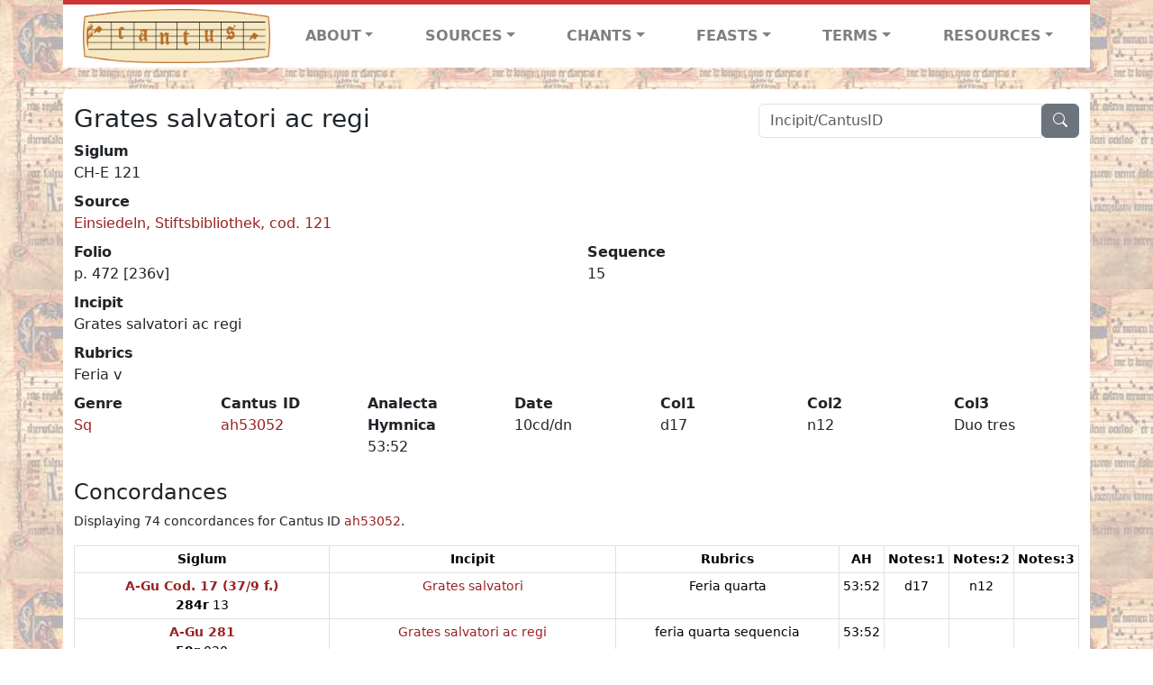

--- FILE ---
content_type: text/html; charset=utf-8
request_url: https://cantusdatabase.org/sequence/620757
body_size: 101298
content:


<!DOCTYPE html>
<html lang="en">
    <head>
        
            <!-- Google tag (gtag.js) -->
            <script async src="https://www.googletagmanager.com/gtag/js?id=G-JXEY1VRT2W"></script>
            <script>
                window.dataLayer = window.dataLayer || [];

                function gtag() {
                    dataLayer.push(arguments);
                }
                gtag('js', new Date());

                gtag('config', 'G-JXEY1VRT2W');
            </script>
        
        
        <title>Grates salvatori ac regi | Cantus Database</title>
        <!-- Required meta tags -->
        <meta name="google-site-verification"
              content="EwxpNpZ_ZOQnetVVLELGn5-aD_beT3EQqUuI6glkArI" />
        <meta charset="utf-8" />
        <meta name="viewport"
              content="width=device-width, initial-scale=1, shrink-to-fit=no" />
        <link rel="icon" href="/static/favicon.ico" />
        <!-- Bootstrap CSS -->
        <link href="https://cdn.jsdelivr.net/npm/bootstrap@5.3.3/dist/css/bootstrap.min.css"
              rel="stylesheet"
              integrity="sha384-QWTKZyjpPEjISv5WaRU9OFeRpok6YctnYmDr5pNlyT2bRjXh0JMhjY6hW+ALEwIH"
              crossorigin="anonymous" />
        <!-- bootstrap CSS for icons -->
        <link rel="stylesheet"
              href="https://cdn.jsdelivr.net/npm/bootstrap-icons@1.11.3/font/bootstrap-icons.min.css" />
        <!-- JS, Popper.js, and jQuery -->
        <script src="https://cdn.jsdelivr.net/npm/@popperjs/core@2.11.8/dist/umd/popper.min.js"
                integrity="sha384-I7E8VVD/ismYTF4hNIPjVp/Zjvgyol6VFvRkX/vR+Vc4jQkC+hVqc2pM8ODewa9r"
                crossorigin="anonymous"></script>
        <script src="https://cdn.jsdelivr.net/npm/bootstrap@5.3.3/dist/js/bootstrap.min.js"
                integrity="sha384-0pUGZvbkm6XF6gxjEnlmuGrJXVbNuzT9qBBavbLwCsOGabYfZo0T0to5eqruptLy"
                crossorigin="anonymous"></script>
        <link href="/static/css/style.css" rel="stylesheet" />
        <link href="/static/fonts/volpiano.css"
              rel="stylesheet"
              media="screen" />
        <link rel="preconnect" href="https://fonts.googleapis.com" />
        <link rel="preconnect" href="https://fonts.gstatic.com" crossorigin />
        <link href="https://fonts.googleapis.com/css2?family=Radio+Canada:ital,wght@0,300..700;1,300..700&display=swap"
              rel="stylesheet" />
        
    </head>
    <body>
        
            <header>
    <nav class="navbar navbar-expand-lg py-0">
        <div class="container bg-white border-top">
            
<a class="navbar-brand" href="/">
    <img class="img-fluid"
         src="/static/cantus-logo.png"
         alt="Cantus Database home"
         title="Cantus Database Home"
         loading="lazy" />
</a>
<!-- Hamburger button to show nav when screen is smaller-->
<button class="navbar-toggler"
        type="button"
        data-bs-toggle="collapse"
        data-bs-target="#navbar-links"
        aria-controls="navbarSupportedContent"
        aria-expanded="false"
        aria-label="Toggle navigation">
    <span class="navbar-toggler-icon"></span>
</button>
<ul class="collapse navbar-collapse navbar-nav text-lg-center align-items-start text-start"
    id="navbar-links">
    <!-- ABOUT -->
    <li class="nav-item dropdown flex-fill">
        <a class="nav-link dropdown-toggle fw-bold"
           href="#"
           id="navbarDropdownLinkAbout"
           role="button"
           data-bs-toggle="dropdown"
           aria-haspopup="true"
           aria-expanded="false">ABOUT</a>
        <div class="dropdown-menu" aria-labelledby="navbarDropdownLinkAbout">
            <a class="dropdown-item" href="/">Home</a>
            <a class="dropdown-item" href="/articles/">News</a>
            <a class="dropdown-item" href="/indexers/">Contributors</a>
            <a class="dropdown-item" href="/about/id-numbers/">ID Numbers: A History and
            Explanation</a>
            <a class="dropdown-item" href="/about/acknowledgements/">Acknowledgements</a>
            <a class="dropdown-item" href="/about/faq/">FAQ</a>
            <a class="dropdown-item"
               href="https://www.youtube.com/watch?v=iMmGrUxhPj4"
               target="_blank">Short Video
            Introduction (YouTube)</a>
            <a class="dropdown-item" href="/about/principles-of-indexing/">Basic Principles of Indexing</a>
            
        </div>
    </li>
    <!-- SOURCES -->
    <li class="nav-item dropdown flex-fill">
        <a class="nav-link dropdown-toggle fw-bold"
           href="#"
           id="navbarDropdownLinkSources"
           role="button"
           data-bs-toggle="dropdown"
           aria-haspopup="true"
           aria-expanded="false">SOURCES</a>
        <div class="dropdown-menu" aria-labelledby="navbarDropdownLinkSources">
            <a class="dropdown-item" href="/sources/?segment=4063">Cantus DB: Sources with Inventories</a>
            <a class="dropdown-item"
               href="/CanadianChantDB/">Canadian Chant Database</a>
            <a class="dropdown-item" href="/Cantorales/">Cantorales in the Americas and Beyond</a>
            <a class="dropdown-item" href="/sources/?segment=4064">Sequence Database (Clavis Sequentiarum by Calvin Bower)</a>
            <a class="dropdown-item" href="/sources/">All Sources</a>
        </div>
    </li>
    <!-- CHANTS -->
    <li class="nav-item dropdown flex-fill">
        <a class="nav-link dropdown-toggle fw-bold"
           href="#"
           id="navbarDropdownLinkChants"
           role="button"
           data-bs-toggle="dropdown"
           aria-haspopup="true"
           aria-expanded="false">CHANTS</a>
        <div class="dropdown-menu" aria-labelledby="navbarDropdownLinkChants">
            <a class="dropdown-item" href="/chant-search/">Chant Search</a>
            <a class="dropdown-item" href="/melody/">Search by melody</a>
            <a class="dropdown-item" href="/sequences/">Clavis Sequentiarum (Sequence Database by Calvin
            Bower)</a>
        </div>
    </li>
    <!-- FEASTS -->
    <li class="nav-item dropdown flex-fill">
        <a class="nav-link dropdown-toggle fw-bold"
           href="#"
           id="navbarDropdownLinkFeasts"
           role="button"
           data-bs-toggle="dropdown"
           aria-haspopup="true"
           aria-expanded="false">FEASTS</a>
        <div class="dropdown-menu" aria-labelledby="navbarDropdownLinkFeasts">
            <a class="dropdown-item" href="/feasts/">List of all feasts</a>
            <a class="dropdown-item" href="/feasts/?date=sanc">Sanctorale</a>
            <a class="dropdown-item" href="/feasts/?date=temp">Temporale</a>
        </div>
    </li>
    <!-- TERMS -->
    <li class="nav-item dropdown flex-fill">
        <a class="nav-link dropdown-toggle fw-bold"
           href="#"
           id="navbarDropdownLinkTerms"
           role="button"
           data-bs-toggle="dropdown"
           aria-haspopup="true"
           aria-expanded="false">TERMS</a>
        <div class="dropdown-menu" aria-labelledby="navbarDropdownLinkTerms">
            <a class="dropdown-item" href="/genres/">Genre abbreviations</a>
            <a class="dropdown-item" href="/services/">Service abbreviations</a>
            <a class="dropdown-item" href="/description/">Fields</a>
        </div>
    </li>
    <!-- RESOURCES -->
    <li class="nav-item dropdown flex-fill">
        <a class="nav-link dropdown-toggle fw-bold"
           href="#"
           id="navbarDropdownLinkResources"
           role="button"
           data-bs-toggle="dropdown"
           aria-haspopup="true"
           aria-expanded="false">RESOURCES</a>
        <div class="dropdown-menu dropdown-menu-end"
             aria-labelledby="navbarDropdownLinkResources">
            <a class="dropdown-item" href="/tutorial/">Tutorial for Cantus Contributors</a>
            <a class="dropdown-item" href="/documents/">Key Instructional Documents</a>
            <a class="dropdown-item"
               href="https://sites.google.com/view/cantus-procedures-manual/home"
               target="_blank">Cantus Database Procedures Manual</a>
            <a class="dropdown-item" href="/citations/">Citation Style</a>
            <a class="dropdown-item" href="/references/">References</a>
        </div>
    </li>
</ul>

        </div>
    </nav>
</header>

        
        <!-- Content goes here, using the extends tag from Django -->
        <main role="main" class="content d-flex">
            
    <div class="container rounded bg-white pt-3 my-4">
        <div class="row">
            <div class="col-lg-4 search-bar order-lg-2">
                <script src="/static/js/search_bar.js"></script>
<div class="position-relative">
    <form method="GET" action="/chant-search/" autocomplete="off">
        <div class="input-group">
            <input type="search"
                   class="form-control"
                   placeholder="Incipit/CantusID"
                   id="searchBar"
                   name="search_bar" />
            <div class="input-group-append">
                <button class="btn btn-secondary" type="submit">
                    <i class="bi bi-search"></i>
                </button>
            </div>
        </div>
    </form>
    <!--The chants returned by the ajax call go here-->
    <div id="chantsDiv" class="position-absolute z-1 w-100"></div>
</div>

            </div>
            <div class="col-lg-8 order-lg-1 pt-3 pt-lg-0">
                
    <h3>Grates salvatori ac regi</h3>
    

            </div>
        </div>
        <div class="row">
            <div class="col">
                
    <!--Display "submit success" message -->
    
    <dl>
        <dt>Siglum</dt>
        <dd>
            CH-E 121
        </dd>
        
            <dt>Source</dt>
            <dd>
                <a href="/source/123779">
                    Einsiedeln, Stiftsbibliothek, cod. 121
                </a>
            </dd>
        
        <div class="row">
            <div class="col">
                
                    <dt>Folio</dt>
                    <dd>
                        p. 472 [236v]
                    </dd>
                
            </div>
            <div class="col">
                
                    <dt>Sequence</dt>
                    <dd>
                        15
                    </dd>
                
            </div>
        </div>
        
            <dt>Incipit</dt>
            <dd>
                Grates salvatori ac regi
            </dd>
        
        
            <dt>Rubrics</dt>
            <dd>
                Feria v
            </dd>
        
        <div class="row">
            
                <div class="col">
                    <dt>Genre</dt>
                    <dd>
                        <a href="/genre/158"
                           title="Sequence">Sq</a>
                    </dd>
                </div>
            
            
                <div class="col">
                    <dt>Cantus ID</dt>
                    <dd>
                        <a href="https://cantusindex.org/id/ah53052"
                           target="_blank">ah53052</a>
                    </dd>
                </div>
            
            
                <div class="col">
                    <dt>Analecta Hymnica</dt>
                    <dd>
                        53:52
                    </dd>
                </div>
            
            
                <div class="col">
                    <dt>Date</dt>
                    <dd>
                        10cd/dn
                    </dd>
                </div>
            
            
                <div class="col">
                    <dt>Col1</dt>
                    <dd>
                        d17
                    </dd>
                </div>
            
            
                <div class="col">
                    <dt>Col2</dt>
                    <dd>
                        n12
                    </dd>
                </div>
            
            
                <div class="col">
                    <dt>Col3</dt>
                    <dd>
                        Duo tres
                    </dd>
                </div>
            
        </div>
        <div class="row">
            
        </div>
    </dl>
    
        <h4>Concordances</h4>
        <p class="small">
            Displaying 74 concordances for Cantus ID <a href="https://cantusindex.org/id/ah53052" target=_blank>ah53052</a>.
        </p>
        <div class="table-responsive">
            <table class="table table-sm small table-bordered">
                <thead>
                    <tr>
                        <th scope="col" class="text-wrap text-center">Siglum</th>
                        <th scope="col" class="text-wrap text-center">Incipit</th>
                        <th scope="col" class="text-wrap text-center">Rubrics</th>
                        <th scope="col" class="text-wrap text-center">AH</th>
                        <th scope="col" class="text-wrap text-center">Notes:1</th>
                        <th scope="col" class="text-wrap text-center">Notes:2</th>
                        <th scope="col" class="text-wrap text-center">Notes:3</th>
                    </tr>
                </thead>
                <tbody>
                    
                        <tr>
                            <td class="text-wrap text-center">
                                
                                    <a href="/source/124052"
                                       title="Graz, Universitätsbibliothek, Cod. 17  (37/9 f.)"><b>A-Gu Cod. 17  (37/9 f.)</b></a>
                                    <br />
                                    <b>284r</b>  13
                                
                            </td>
                            <td class="text-wrap text-center">
                                <a href="/sequence/635067">Grates salvatori</a>
                            </td>
                            <td class="text-wrap text-center">Feria quarta</td>
                            <td class="text-wrap text-center">53:52</td>
                            <td class="text-wrap text-center">d17</td>
                            <td class="text-wrap text-center">n12</td>
                            <td class="text-wrap text-center"></td>
                        </tr>
                    
                        <tr>
                            <td class="text-wrap text-center">
                                
                                    <a href="/source/123957"
                                       title="Graz, Universitätsbibliothek, 281"><b>A-Gu 281</b></a>
                                    <br />
                                    <b>59r</b>  020
                                
                            </td>
                            <td class="text-wrap text-center">
                                <a href="/sequence/629694">Grates salvatori ac regi</a>
                            </td>
                            <td class="text-wrap text-center">feria quarta sequencia</td>
                            <td class="text-wrap text-center">53:52</td>
                            <td class="text-wrap text-center"></td>
                            <td class="text-wrap text-center"></td>
                            <td class="text-wrap text-center"></td>
                        </tr>
                    
                        <tr>
                            <td class="text-wrap text-center">
                                
                                    <a href="/source/123902"
                                       title="Graz, Universitätsbibliothek, 479"><b>A-Gu 479</b></a>
                                    <br />
                                    <b>116r</b>  019
                                
                            </td>
                            <td class="text-wrap text-center">
                                <a href="/sequence/626973">Grates salvatori ac regi</a>
                            </td>
                            <td class="text-wrap text-center">Feria quarta</td>
                            <td class="text-wrap text-center">53:52</td>
                            <td class="text-wrap text-center"></td>
                            <td class="text-wrap text-center"></td>
                            <td class="text-wrap text-center"></td>
                        </tr>
                    
                        <tr>
                            <td class="text-wrap text-center">
                                
                                    <a href="/source/123932"
                                       title="Graz, Universitätsbibliothek, 761"><b>A-Gu 761</b></a>
                                    <br />
                                    <b>36v</b>  14
                                
                            </td>
                            <td class="text-wrap text-center">
                                <a href="/sequence/628003">Grates salvatori</a>
                            </td>
                            <td class="text-wrap text-center">feria iiii</td>
                            <td class="text-wrap text-center">53:52</td>
                            <td class="text-wrap text-center"></td>
                            <td class="text-wrap text-center"></td>
                            <td class="text-wrap text-center"></td>
                        </tr>
                    
                        <tr>
                            <td class="text-wrap text-center">
                                
                                    <a href="/source/123988"
                                       title="Graz, Universitätsbibliothek, 767"><b>A-Gu 767</b></a>
                                    <br />
                                    <b>74v</b>  a13
                                
                            </td>
                            <td class="text-wrap text-center">
                                <a href="/sequence/630735">Grates salvatori ac regi</a>
                            </td>
                            <td class="text-wrap text-center">Feria iiii</td>
                            <td class="text-wrap text-center">53:52</td>
                            <td class="text-wrap text-center"></td>
                            <td class="text-wrap text-center"></td>
                            <td class="text-wrap text-center"></td>
                        </tr>
                    
                        <tr>
                            <td class="text-wrap text-center">
                                
                                    <a href="/source/123930"
                                       title="Graz, Universitätsbibliothek, 769"><b>A-Gu 769</b></a>
                                    <br />
                                    <b>97r</b>  15
                                
                            </td>
                            <td class="text-wrap text-center">
                                <a href="/sequence/628061">Grates salvatori ac regi</a>
                            </td>
                            <td class="text-wrap text-center">feria iiii</td>
                            <td class="text-wrap text-center">53:52</td>
                            <td class="text-wrap text-center">d17</td>
                            <td class="text-wrap text-center"></td>
                            <td class="text-wrap text-center"></td>
                        </tr>
                    
                        <tr>
                            <td class="text-wrap text-center">
                                
                                    <a href="/source/123989"
                                       title="Klosterneuburg, Augustiner-Chorherrenstift - Bibliothek, 588"><b>A-KN 588</b></a>
                                    <br />
                                    <b>177v</b>  15
                                
                            </td>
                            <td class="text-wrap text-center">
                                <a href="/sequence/630917">Grates salvatori ac regi</a>
                            </td>
                            <td class="text-wrap text-center">iiii</td>
                            <td class="text-wrap text-center">53:52</td>
                            <td class="text-wrap text-center">d17</td>
                            <td class="text-wrap text-center"></td>
                            <td class="text-wrap text-center"></td>
                        </tr>
                    
                        <tr>
                            <td class="text-wrap text-center">
                                
                                    <a href="/source/123897"
                                       title="Linz, Oberösterreichische Landesbibliothek, 286"><b>A-LIb 286</b></a>
                                    <br />
                                    <b>49v</b>  14
                                
                            </td>
                            <td class="text-wrap text-center">
                                <a href="/sequence/626502">Grates salvatori ac regi</a>
                            </td>
                            <td class="text-wrap text-center">feria iiii</td>
                            <td class="text-wrap text-center">53:52</td>
                            <td class="text-wrap text-center"></td>
                            <td class="text-wrap text-center"></td>
                            <td class="text-wrap text-center"></td>
                        </tr>
                    
                        <tr>
                            <td class="text-wrap text-center">
                                
                                    <a href="/source/123858"
                                       title="Linz, Oberösterreichische Landesbibliothek, 466"><b>A-LIb 466</b></a>
                                    <br />
                                    <b>58v</b>  12
                                
                            </td>
                            <td class="text-wrap text-center">
                                <a href="/sequence/624946">Grates salvatori ac regi</a>
                            </td>
                            <td class="text-wrap text-center">Feria quarta</td>
                            <td class="text-wrap text-center">53:52</td>
                            <td class="text-wrap text-center">d17</td>
                            <td class="text-wrap text-center"></td>
                            <td class="text-wrap text-center"></td>
                        </tr>
                    
                        <tr>
                            <td class="text-wrap text-center">
                                
                                    <a href="/source/123977"
                                       title="Melk, Stiftsbibliothek, 109 (olim 1056)"><b>A-M 109 (olim 1056)</b></a>
                                    <br />
                                    <b>130r</b>  11
                                
                            </td>
                            <td class="text-wrap text-center">
                                <a href="/sequence/632279">Grates salvatori ac regi</a>
                            </td>
                            <td class="text-wrap text-center">sFeria quarta</td>
                            <td class="text-wrap text-center">53:52</td>
                            <td class="text-wrap text-center">d17</td>
                            <td class="text-wrap text-center"></td>
                            <td class="text-wrap text-center"></td>
                        </tr>
                    
                        <tr>
                            <td class="text-wrap text-center">
                                
                                    <a href="/source/123933"
                                       title="Vorau, Stiftsbibliothek, 177 (XC)"><b>A-VOR 177 (XC)</b></a>
                                    <br />
                                    <b>47r</b>  12
                                
                            </td>
                            <td class="text-wrap text-center">
                                <a href="/sequence/628107">Grates salvatori ac regi</a>
                            </td>
                            <td class="text-wrap text-center">Feria iiii</td>
                            <td class="text-wrap text-center">53:52</td>
                            <td class="text-wrap text-center"></td>
                            <td class="text-wrap text-center"></td>
                            <td class="text-wrap text-center"></td>
                        </tr>
                    
                        <tr>
                            <td class="text-wrap text-center">
                                
                                    <a href="/source/123915"
                                       title="Vorau, Stiftsbibliothek, 303 (XXXVII)"><b>A-VOR 303 (XXXVII)</b></a>
                                    <br />
                                    <b>77v</b>  12
                                
                            </td>
                            <td class="text-wrap text-center">
                                <a href="/sequence/627516">Grates salvatori ac regi</a>
                            </td>
                            <td class="text-wrap text-center">Feria iii</td>
                            <td class="text-wrap text-center">53:52</td>
                            <td class="text-wrap text-center"></td>
                            <td class="text-wrap text-center"></td>
                            <td class="text-wrap text-center"></td>
                        </tr>
                    
                        <tr>
                            <td class="text-wrap text-center">
                                
                                    <a href="/source/123859"
                                       title="Wien, Österreichische Nationalbibliothek, Cpv 13 314"><b>A-Wn Cpv 13 314</b></a>
                                    <br />
                                    <b>96v</b>  a16
                                
                            </td>
                            <td class="text-wrap text-center">
                                <a href="/sequence/626238">Grates salvatori</a>
                            </td>
                            <td class="text-wrap text-center">Quarta feria</td>
                            <td class="text-wrap text-center">53:52</td>
                            <td class="text-wrap text-center"></td>
                            <td class="text-wrap text-center"></td>
                            <td class="text-wrap text-center"></td>
                        </tr>
                    
                        <tr>
                            <td class="text-wrap text-center">
                                
                                    <a href="/source/123898"
                                       title="Wien, Österreichische Nationalbibliothek, Ser. Nov. 2700"><b>A-Wn Ser. Nov. 2700</b></a>
                                    <br />
                                    <b>p. 446</b>  13
                                
                            </td>
                            <td class="text-wrap text-center">
                                <a href="/sequence/626569">Grates salvatori ac regi</a>
                            </td>
                            <td class="text-wrap text-center">Feria iiii</td>
                            <td class="text-wrap text-center">53:52</td>
                            <td class="text-wrap text-center"></td>
                            <td class="text-wrap text-center"></td>
                            <td class="text-wrap text-center"></td>
                        </tr>
                    
                        <tr>
                            <td class="text-wrap text-center">
                                
                                    <a href="/source/124065"
                                       title="Bruxelles, Bibliothèque royale, II 3825 (Fétis 1174)"><b>B-Br II 3825 (Fétis 1174)</b></a>
                                    <br />
                                    <b>133r</b>  15
                                
                            </td>
                            <td class="text-wrap text-center">
                                <a href="/sequence/633870">Grates salvatori ac regi</a>
                            </td>
                            <td class="text-wrap text-center">Feria v</td>
                            <td class="text-wrap text-center">53:52</td>
                            <td class="text-wrap text-center">d17</td>
                            <td class="text-wrap text-center"></td>
                            <td class="text-wrap text-center"></td>
                        </tr>
                    
                        <tr>
                            <td class="text-wrap text-center">
                                
                                    <a href="/source/123841"
                                       title="Einsiedeln, Stiftsbibliothek, cod. 113 (466)"><b>CH-E cod. 113 (466)</b></a>
                                    <br />
                                    <b>p. 42</b>  13
                                
                            </td>
                            <td class="text-wrap text-center">
                                <a href="/sequence/623526">Grates salvatori ac regi</a>
                            </td>
                            <td class="text-wrap text-center">feria v</td>
                            <td class="text-wrap text-center">53:52</td>
                            <td class="text-wrap text-center">d17</td>
                            <td class="text-wrap text-center"></td>
                            <td class="text-wrap text-center"></td>
                        </tr>
                    
                        <tr>
                            <td class="text-wrap text-center">
                                
                                    <a href="/source/123883"
                                       title="Einsiedeln, Stiftsbibliothek, cod. 114"><b>CH-E cod. 114</b></a>
                                    <br />
                                    <b>p. 166</b>  13
                                
                            </td>
                            <td class="text-wrap text-center">
                                <a href="/sequence/624990">Grates salvatori</a>
                            </td>
                            <td class="text-wrap text-center">Feria v</td>
                            <td class="text-wrap text-center">53:52</td>
                            <td class="text-wrap text-center">d17</td>
                            <td class="text-wrap text-center"></td>
                            <td class="text-wrap text-center"></td>
                        </tr>
                    
                        <tr>
                            <td class="text-wrap text-center">
                                
                                    <a href="/source/123779"
                                       title="Einsiedeln, Stiftsbibliothek, cod. 121"><b>CH-E cod. 121</b></a>
                                    <br />
                                    <b>p. 472 [236v]</b>  15
                                
                            </td>
                            <td class="text-wrap text-center">
                                <a href="/sequence/620757">Grates salvatori ac regi</a>
                            </td>
                            <td class="text-wrap text-center">Feria v</td>
                            <td class="text-wrap text-center">53:52</td>
                            <td class="text-wrap text-center">d17</td>
                            <td class="text-wrap text-center">n12</td>
                            <td class="text-wrap text-center">Duo tres</td>
                        </tr>
                    
                        <tr>
                            <td class="text-wrap text-center">
                                
                                    <a href="/source/123895"
                                       title="Einsiedeln, Stiftsbibliothek, cod. 366"><b>CH-E cod. 366</b></a>
                                    <br />
                                    <b>p. 13</b>  15
                                
                            </td>
                            <td class="text-wrap text-center">
                                <a href="/sequence/625840">Grates salva[tori] ac regi</a>
                            </td>
                            <td class="text-wrap text-center">[Feria iiii paschae]</td>
                            <td class="text-wrap text-center">53:52</td>
                            <td class="text-wrap text-center">d17</td>
                            <td class="text-wrap text-center">n12</td>
                            <td class="text-wrap text-center">[Duo tres]</td>
                        </tr>
                    
                        <tr>
                            <td class="text-wrap text-center">
                                
                                    <a href="/source/123896"
                                       title="Sankt-Gallen, Stiftsbibliothek, cod. 375"><b>CH-SGs cod. 375</b></a>
                                    <br />
                                    <b>p. 272</b>  a20
                                
                            </td>
                            <td class="text-wrap text-center">
                                <a href="/sequence/625789">Grates salvatori ac regi</a>
                            </td>
                            <td class="text-wrap text-center">Feria V</td>
                            <td class="text-wrap text-center">53:52</td>
                            <td class="text-wrap text-center">[d17]</td>
                            <td class="text-wrap text-center"></td>
                            <td class="text-wrap text-center">Duo tres</td>
                        </tr>
                    
                        <tr>
                            <td class="text-wrap text-center">
                                
                                    <a href="/source/123832"
                                       title="Sankt-Gallen, Stiftsbibliothek, cod. 376"><b>CH-SGs cod. 376</b></a>
                                    <br />
                                    <b>p. 360</b>  d27
                                
                            </td>
                            <td class="text-wrap text-center">
                                <a href="/sequence/623128">Grates salvatori ac regi</a>
                            </td>
                            <td class="text-wrap text-center">Feria v</td>
                            <td class="text-wrap text-center">53:52</td>
                            <td class="text-wrap text-center">d17</td>
                            <td class="text-wrap text-center"></td>
                            <td class="text-wrap text-center">Duo tres</td>
                        </tr>
                    
                        <tr>
                            <td class="text-wrap text-center">
                                
                                    <a href="/source/123833"
                                       title="Sankt-Gallen, Stiftsbibliothek, cod. 378"><b>CH-SGs cod. 378</b></a>
                                    <br />
                                    <b>p. 208</b>  b23
                                
                            </td>
                            <td class="text-wrap text-center">
                                <a href="/sequence/623203">Grates salvatoriac regi</a>
                            </td>
                            <td class="text-wrap text-center">Ad verperam [feria quinta]</td>
                            <td class="text-wrap text-center">53:52</td>
                            <td class="text-wrap text-center">d17</td>
                            <td class="text-wrap text-center"></td>
                            <td class="text-wrap text-center">Duo tres</td>
                        </tr>
                    
                        <tr>
                            <td class="text-wrap text-center">
                                
                                    <a href="/source/123842"
                                       title="Sankt-Gallen, Stiftsbibliothek, cod. 380"><b>CH-SGs cod. 380</b></a>
                                    <br />
                                    <b>p. 173</b>  a22
                                
                            </td>
                            <td class="text-wrap text-center">
                                <a href="/sequence/623588">Grates salvatori ac regi</a>
                            </td>
                            <td class="text-wrap text-center">Feria v</td>
                            <td class="text-wrap text-center">53:52</td>
                            <td class="text-wrap text-center">d17</td>
                            <td class="text-wrap text-center"></td>
                            <td class="text-wrap text-center">Duo tres</td>
                        </tr>
                    
                        <tr>
                            <td class="text-wrap text-center">
                                
                                    <a href="/source/123790"
                                       title="Sankt-Gallen, Stiftsbibliothek, cod. 381"><b>CH-SGs cod. 381</b></a>
                                    <br />
                                    <b>403</b>  28
                                
                            </td>
                            <td class="text-wrap text-center">
                                <a href="/sequence/620689">Grates salvatori ac regi</a>
                            </td>
                            <td class="text-wrap text-center">Feria v [paschae]</td>
                            <td class="text-wrap text-center">53:52</td>
                            <td class="text-wrap text-center">d17</td>
                            <td class="text-wrap text-center">n12</td>
                            <td class="text-wrap text-center">Duo tres</td>
                        </tr>
                    
                        <tr>
                            <td class="text-wrap text-center">
                                
                                    <a href="/source/123843"
                                       title="Sankt-Gallen, Stiftsbibliothek, cod. 382"><b>CH-SGs cod. 382</b></a>
                                    <br />
                                    <b>p. 132</b>  21
                                
                            </td>
                            <td class="text-wrap text-center">
                                <a href="/sequence/623659">Grates salvatori ac regi</a>
                            </td>
                            <td class="text-wrap text-center">Feria quinta</td>
                            <td class="text-wrap text-center">53:52</td>
                            <td class="text-wrap text-center">d17</td>
                            <td class="text-wrap text-center"></td>
                            <td class="text-wrap text-center">Duo tres</td>
                        </tr>
                    
                        <tr>
                            <td class="text-wrap text-center">
                                
                                    <a href="/source/123913"
                                       title="Schaffhausen, Stadtbibliothek, 95"><b>CH-SH 95</b></a>
                                    <br />
                                    <b>42r</b>  12
                                
                            </td>
                            <td class="text-wrap text-center">
                                <a href="/sequence/625643">Grates salvatori</a>
                            </td>
                            <td class="text-wrap text-center">Feria IIII</td>
                            <td class="text-wrap text-center">53:52</td>
                            <td class="text-wrap text-center"></td>
                            <td class="text-wrap text-center"></td>
                            <td class="text-wrap text-center"></td>
                        </tr>
                    
                        <tr>
                            <td class="text-wrap text-center">
                                
                                    <a href="/source/123869"
                                       title="Zürich, Zentralbibliothek, Rh. 125"><b>CH-Zz Rh. 125</b></a>
                                    <br />
                                    <b>p. 197</b>  12
                                
                            </td>
                            <td class="text-wrap text-center">
                                <a href="/sequence/627659">Grates salvatori ac regi</a>
                            </td>
                            <td class="text-wrap text-center">Feria III</td>
                            <td class="text-wrap text-center">53:52</td>
                            <td class="text-wrap text-center"></td>
                            <td class="text-wrap text-center"></td>
                            <td class="text-wrap text-center"></td>
                        </tr>
                    
                        <tr>
                            <td class="text-wrap text-center">
                                
                                    <a href="/source/123952"
                                       title="Zürich, Zentralbibliothek, Rh. 14"><b>CH-Zz Rh. 14</b></a>
                                    <br />
                                    <b>55v</b>  15
                                
                            </td>
                            <td class="text-wrap text-center">
                                <a href="/sequence/628824">Grates salvatori</a>
                            </td>
                            <td class="text-wrap text-center">Feria IIII</td>
                            <td class="text-wrap text-center">53:52</td>
                            <td class="text-wrap text-center"></td>
                            <td class="text-wrap text-center"></td>
                            <td class="text-wrap text-center"></td>
                        </tr>
                    
                        <tr>
                            <td class="text-wrap text-center">
                                
                                    <a href="/source/123929"
                                       title="Zürich, Zentralbibliothek, Rh. 55"><b>CH-Zz Rh. 55</b></a>
                                    <br />
                                    <b>p. 214</b>  13
                                
                            </td>
                            <td class="text-wrap text-center">
                                <a href="/sequence/630440">Grates salvatori ac regi</a>
                            </td>
                            <td class="text-wrap text-center">Feria III</td>
                            <td class="text-wrap text-center">53:52</td>
                            <td class="text-wrap text-center"></td>
                            <td class="text-wrap text-center"></td>
                            <td class="text-wrap text-center"></td>
                        </tr>
                    
                        <tr>
                            <td class="text-wrap text-center">
                                
                                    <a href="/source/123844"
                                       title="Zürich, Zentralbibliothek, Rh. 132"><b>CH-Zz Rh. 132</b></a>
                                    <br />
                                    <b>48r</b>  b17
                                
                            </td>
                            <td class="text-wrap text-center">
                                <a href="/sequence/623746">Grates salvatori ac regi</a>
                            </td>
                            <td class="text-wrap text-center">Feria VI ?</td>
                            <td class="text-wrap text-center">53:52</td>
                            <td class="text-wrap text-center">d17</td>
                            <td class="text-wrap text-center"></td>
                            <td class="text-wrap text-center">[?]</td>
                        </tr>
                    
                        <tr>
                            <td class="text-wrap text-center">
                                
                                    <a href="/source/123811"
                                       title="Berlin, Staatsbibliothek Preussischer Kulturbesitz, th.lat.4o  11"><b>D-B th.lat.4o  11</b></a>
                                    <br />
                                    <b>179r</b>  29
                                
                            </td>
                            <td class="text-wrap text-center">
                                <a href="/sequence/621654">Grates salvatori ac regi</a>
                            </td>
                            <td class="text-wrap text-center">Feria v</td>
                            <td class="text-wrap text-center">53:52</td>
                            <td class="text-wrap text-center">d17</td>
                            <td class="text-wrap text-center"></td>
                            <td class="text-wrap text-center">Duo tres</td>
                        </tr>
                    
                        <tr>
                            <td class="text-wrap text-center">
                                
                                    <a href="/source/123812"
                                       title="Bamberg, Staatsbibliothek, lit. 5"><b>D-BAs lit. 5</b></a>
                                    <br />
                                    <b>88v</b>  23
                                
                            </td>
                            <td class="text-wrap text-center">
                                <a href="/sequence/621730">Grates salvatori</a>
                            </td>
                            <td class="text-wrap text-center">Feria quinta [paschae]</td>
                            <td class="text-wrap text-center">53:52</td>
                            <td class="text-wrap text-center">d17</td>
                            <td class="text-wrap text-center">n12</td>
                            <td class="text-wrap text-center">Duo tres</td>
                        </tr>
                    
                        <tr>
                            <td class="text-wrap text-center">
                                
                                    <a href="/source/123791"
                                       title="Bamberg, Staatsbibliothek, lit. 6"><b>D-BAs lit. 6</b></a>
                                    <br />
                                    <b>79r</b>  18
                                
                            </td>
                            <td class="text-wrap text-center">
                                <a href="/sequence/620913">Grates salvatori ac regi</a>
                            </td>
                            <td class="text-wrap text-center">Feria quinta</td>
                            <td class="text-wrap text-center">53:52</td>
                            <td class="text-wrap text-center">d17</td>
                            <td class="text-wrap text-center">n12</td>
                            <td class="text-wrap text-center">Duo tres</td>
                        </tr>
                    
                        <tr>
                            <td class="text-wrap text-center">
                                
                                    <a href="/source/123991"
                                       title="Karlsruhe, Badische Landesbibliothek - Musiksammlung, St. Peter 14a"><b>D-KA St. Peter 14a</b></a>
                                    <br />
                                    <b>75v</b>  13
                                
                            </td>
                            <td class="text-wrap text-center">
                                <a href="/sequence/630783">Grates salvatori ac regi</a>
                            </td>
                            <td class="text-wrap text-center">Feria quarta</td>
                            <td class="text-wrap text-center">53:52</td>
                            <td class="text-wrap text-center"></td>
                            <td class="text-wrap text-center"></td>
                            <td class="text-wrap text-center"></td>
                        </tr>
                    
                        <tr>
                            <td class="text-wrap text-center">
                                
                                    <a href="/source/123874"
                                       title="Kassel, Landesbibliothek, 4o theol. 15"><b>D-Kl 4o theol. 15</b></a>
                                    <br />
                                    <b>182r</b>  18
                                
                            </td>
                            <td class="text-wrap text-center">
                                <a href="/sequence/625047">Grates salvatori ac regi</a>
                            </td>
                            <td class="text-wrap text-center">Feria iiii</td>
                            <td class="text-wrap text-center">53:52</td>
                            <td class="text-wrap text-center">d17</td>
                            <td class="text-wrap text-center"></td>
                            <td class="text-wrap text-center"></td>
                        </tr>
                    
                        <tr>
                            <td class="text-wrap text-center">
                                
                                    <a href="/source/123878"
                                       title="München, Bayerische Staatsbibliothek, Clm 11004"><b>D-Mbs Clm 11004</b></a>
                                    <br />
                                    <b>109v</b>  14
                                
                            </td>
                            <td class="text-wrap text-center">
                                <a href="/sequence/624712">Grates salvatori</a>
                            </td>
                            <td class="text-wrap text-center">Feria iiii</td>
                            <td class="text-wrap text-center">53:52</td>
                            <td class="text-wrap text-center"></td>
                            <td class="text-wrap text-center">d17</td>
                            <td class="text-wrap text-center"></td>
                        </tr>
                    
                        <tr>
                            <td class="text-wrap text-center">
                                
                                    <a href="/source/123911"
                                       title="München, Bayerische Staatsbibliothek, Clm 13125"><b>D-Mbs Clm 13125</b></a>
                                    <br />
                                    <b>110r</b>  a12
                                
                            </td>
                            <td class="text-wrap text-center">
                                <a href="/sequence/626130">Grates salvatori ac regi</a>
                            </td>
                            <td class="text-wrap text-center">Feria iiii</td>
                            <td class="text-wrap text-center">53:52</td>
                            <td class="text-wrap text-center">d17</td>
                            <td class="text-wrap text-center"></td>
                            <td class="text-wrap text-center"></td>
                        </tr>
                    
                        <tr>
                            <td class="text-wrap text-center">
                                
                                    <a href="/source/123821"
                                       title="München, Bayerische Staatsbibliothek, Clm 14083"><b>D-Mbs Clm 14083</b></a>
                                    <br />
                                    <b>14v</b>  s16
                                
                            </td>
                            <td class="text-wrap text-center">
                                <a href="/sequence/622580">Grates salvatori ac regi</a>
                            </td>
                            <td class="text-wrap text-center">Feria quarta</td>
                            <td class="text-wrap text-center">53:52</td>
                            <td class="text-wrap text-center">d17</td>
                            <td class="text-wrap text-center"></td>
                            <td class="text-wrap text-center"></td>
                        </tr>
                    
                        <tr>
                            <td class="text-wrap text-center">
                                
                                    <a href="/source/123822"
                                       title="München, Bayerische Staatsbibliothek, Clm 14322"><b>D-Mbs Clm 14322</b></a>
                                    <br />
                                    <b>25r</b>  12
                                
                            </td>
                            <td class="text-wrap text-center">
                                <a href="/sequence/622650">Grates salvatori ac regi</a>
                            </td>
                            <td class="text-wrap text-center">Feria quarta</td>
                            <td class="text-wrap text-center">53:52</td>
                            <td class="text-wrap text-center">d17</td>
                            <td class="text-wrap text-center"></td>
                            <td class="text-wrap text-center"></td>
                        </tr>
                    
                        <tr>
                            <td class="text-wrap text-center">
                                
                                    <a href="/source/123880"
                                       title="München, Bayerische Staatsbibliothek, Clm 14845"><b>D-Mbs Clm 14845</b></a>
                                    <br />
                                    <b>33v</b>  b14
                                
                            </td>
                            <td class="text-wrap text-center">
                                <a href="/sequence/624758">Grates salvatori</a>
                            </td>
                            <td class="text-wrap text-center">feria iiii</td>
                            <td class="text-wrap text-center">53:52</td>
                            <td class="text-wrap text-center"></td>
                            <td class="text-wrap text-center">d17</td>
                            <td class="text-wrap text-center"></td>
                        </tr>
                    
                        <tr>
                            <td class="text-wrap text-center">
                                
                                    <a href="/source/123992"
                                       title="München, Bayerische Staatsbibliothek, Clm 15730"><b>D-Mbs Clm 15730</b></a>
                                    <br />
                                    <b>62v</b>  13
                                
                            </td>
                            <td class="text-wrap text-center">
                                <a href="/sequence/630840">Grates salvatori ac regi</a>
                            </td>
                            <td class="text-wrap text-center">Feria quarta</td>
                            <td class="text-wrap text-center">53:52</td>
                            <td class="text-wrap text-center"></td>
                            <td class="text-wrap text-center"></td>
                            <td class="text-wrap text-center"></td>
                        </tr>
                    
                        <tr>
                            <td class="text-wrap text-center">
                                
                                    <a href="/source/123834"
                                       title="München, Bayerische Staatsbibliothek, Clm 17019"><b>D-Mbs Clm 17019</b></a>
                                    <br />
                                    <b>79r</b>  12
                                
                            </td>
                            <td class="text-wrap text-center">
                                <a href="/sequence/624804">Grates salvatori ac regi</a>
                            </td>
                            <td class="text-wrap text-center">Feria iiii</td>
                            <td class="text-wrap text-center">53:52</td>
                            <td class="text-wrap text-center"></td>
                            <td class="text-wrap text-center"></td>
                            <td class="text-wrap text-center"></td>
                        </tr>
                    
                        <tr>
                            <td class="text-wrap text-center">
                                
                                    <a href="/source/124044"
                                       title="München, Bayerische Staatsbibliothek, Clm 17018"><b>D-Mbs Clm 17018</b></a>
                                    <br />
                                    <b>38r</b>  11
                                
                            </td>
                            <td class="text-wrap text-center">
                                <a href="/sequence/634253">Grates salvatori ac regi</a>
                            </td>
                            <td class="text-wrap text-center">Feria quarta (27v) ... Sequentia</td>
                            <td class="text-wrap text-center">53:52</td>
                            <td class="text-wrap text-center"></td>
                            <td class="text-wrap text-center"></td>
                            <td class="text-wrap text-center"></td>
                        </tr>
                    
                        <tr>
                            <td class="text-wrap text-center">
                                
                                    <a href="/source/124045"
                                       title="München, Bayerische Staatsbibliothek, Clm 17021"><b>D-Mbs Clm 17021</b></a>
                                    <br />
                                    <b>55r</b>  11
                                
                            </td>
                            <td class="text-wrap text-center">
                                <a href="/sequence/634316">Grates salvatori ac regi</a>
                            </td>
                            <td class="text-wrap text-center">Feria iiii (54v) ... Sequentia</td>
                            <td class="text-wrap text-center">53:52</td>
                            <td class="text-wrap text-center"></td>
                            <td class="text-wrap text-center"></td>
                            <td class="text-wrap text-center"></td>
                        </tr>
                    
                        <tr>
                            <td class="text-wrap text-center">
                                
                                    <a href="/source/123879"
                                       title="München, Bayerische Staatsbibliothek, Clm 23063"><b>D-Mbs Clm 23063</b></a>
                                    <br />
                                    <b>40v</b>  13
                                
                            </td>
                            <td class="text-wrap text-center">
                                <a href="/sequence/624844">Grates salvatori ac regi</a>
                            </td>
                            <td class="text-wrap text-center">feria quarta</td>
                            <td class="text-wrap text-center">53:52</td>
                            <td class="text-wrap text-center"></td>
                            <td class="text-wrap text-center"></td>
                            <td class="text-wrap text-center"></td>
                        </tr>
                    
                        <tr>
                            <td class="text-wrap text-center">
                                
                                    <a href="/source/123910"
                                       title="München, Bayerische Staatsbibliothek, Clm 23270"><b>D-Mbs Clm 23270</b></a>
                                    <br />
                                    <b>71v</b>  12
                                
                            </td>
                            <td class="text-wrap text-center">
                                <a href="/sequence/625681">Grates salvatori ac regi</a>
                            </td>
                            <td class="text-wrap text-center">[none]</td>
                            <td class="text-wrap text-center">53:52</td>
                            <td class="text-wrap text-center"></td>
                            <td class="text-wrap text-center"></td>
                            <td class="text-wrap text-center"></td>
                        </tr>
                    
                        <tr>
                            <td class="text-wrap text-center">
                                
                                    <a href="/source/123877"
                                       title="München, Bayerische Staatsbibliothek, Clm 27130"><b>D-Mbs Clm 27130</b></a>
                                    <br />
                                    <b>93r</b>  14
                                
                            </td>
                            <td class="text-wrap text-center">
                                <a href="/sequence/625090">Grates salvatori ac regi</a>
                            </td>
                            <td class="text-wrap text-center">Feria iiii</td>
                            <td class="text-wrap text-center">53:52</td>
                            <td class="text-wrap text-center">d17</td>
                            <td class="text-wrap text-center"></td>
                            <td class="text-wrap text-center">Duo tres</td>
                        </tr>
                    
                        <tr>
                            <td class="text-wrap text-center">
                                
                                    <a href="/source/123861"
                                       title="München, Bayerische Staatsbibliothek, Clm 29308(18"><b>D-Mbs Clm 29308(18</b></a>
                                    <br />
                                    <b>3r</b>  13
                                
                            </td>
                            <td class="text-wrap text-center">
                                <a href="/sequence/625620">Grates salvatori ac regi</a>
                            </td>
                            <td class="text-wrap text-center">Feria [V]</td>
                            <td class="text-wrap text-center">53:52</td>
                            <td class="text-wrap text-center"></td>
                            <td class="text-wrap text-center"></td>
                            <td class="text-wrap text-center"></td>
                        </tr>
                    
                        <tr>
                            <td class="text-wrap text-center">
                                
                                    <a href="/source/123823"
                                       title="München, Bayerische Staatsbibliothek, Clm 29308(5"><b>D-Mbs Clm 29308(5</b></a>
                                    <br />
                                    <b>3r</b>  05
                                
                            </td>
                            <td class="text-wrap text-center">
                                <a href="/sequence/622548">[Grates salvatori ac regi]Quem spectantum diu </a>
                            </td>
                            <td class="text-wrap text-center">[none]</td>
                            <td class="text-wrap text-center">53:52</td>
                            <td class="text-wrap text-center"></td>
                            <td class="text-wrap text-center"></td>
                            <td class="text-wrap text-center"></td>
                        </tr>
                    
                        <tr>
                            <td class="text-wrap text-center">
                                
                                    <a href="/source/124041"
                                       title="München, Bayerische Staatsbibliothek, Clm 3311"><b>D-Mbs Clm 3311</b></a>
                                    <br />
                                    <b>71r</b>  016
                                
                            </td>
                            <td class="text-wrap text-center">
                                <a href="/sequence/634366">Grates salvatori ac regi</a>
                            </td>
                            <td class="text-wrap text-center">Feria iiii</td>
                            <td class="text-wrap text-center">53:52</td>
                            <td class="text-wrap text-center"></td>
                            <td class="text-wrap text-center"></td>
                            <td class="text-wrap text-center"></td>
                        </tr>
                    
                        <tr>
                            <td class="text-wrap text-center">
                                
                                    <a href="/source/123867"
                                       title="München, Bayerische Staatsbibliothek, Clm 3914"><b>D-Mbs Clm 3914</b></a>
                                    <br />
                                    <b>131r</b>  15
                                
                            </td>
                            <td class="text-wrap text-center">
                                <a href="/sequence/627712">Grates salvatori ac regi</a>
                            </td>
                            <td class="text-wrap text-center">Feria v</td>
                            <td class="text-wrap text-center">53:52</td>
                            <td class="text-wrap text-center">d17</td>
                            <td class="text-wrap text-center"></td>
                            <td class="text-wrap text-center"></td>
                        </tr>
                    
                        <tr>
                            <td class="text-wrap text-center">
                                
                                    <a href="/source/124054"
                                       title="München, Bayerische Staatsbibliothek, Clm 4101"><b>D-Mbs Clm 4101</b></a>
                                    <br />
                                    <b>196r</b>  013
                                
                            </td>
                            <td class="text-wrap text-center">
                                <a href="/sequence/635196">Grates salvatori ac regi</a>
                            </td>
                            <td class="text-wrap text-center">Feria vi</td>
                            <td class="text-wrap text-center">53:52</td>
                            <td class="text-wrap text-center">d17</td>
                            <td class="text-wrap text-center">n12</td>
                            <td class="text-wrap text-center"></td>
                        </tr>
                    
                        <tr>
                            <td class="text-wrap text-center">
                                
                                    <a href="/source/124027"
                                       title="München, Bayerische Staatsbibliothek, Clm 4548"><b>D-Mbs Clm 4548</b></a>
                                    <br />
                                    <b>28v</b>  14
                                
                            </td>
                            <td class="text-wrap text-center">
                                <a href="/sequence/633083">Grates salvatori ac regi</a>
                            </td>
                            <td class="text-wrap text-center">Feria quarta (28r) ... sequencia</td>
                            <td class="text-wrap text-center">53:52</td>
                            <td class="text-wrap text-center"></td>
                            <td class="text-wrap text-center"></td>
                            <td class="text-wrap text-center"></td>
                        </tr>
                    
                        <tr>
                            <td class="text-wrap text-center">
                                
                                    <a href="/source/123961"
                                       title="München, Bayerische Staatsbibliothek, Clm 7919"><b>D-Mbs Clm 7919</b></a>
                                    <br />
                                    <b>160r</b>  14
                                
                            </td>
                            <td class="text-wrap text-center">
                                <a href="/sequence/630001">Grates salvatori ac regi</a>
                            </td>
                            <td class="text-wrap text-center">Feria iiii</td>
                            <td class="text-wrap text-center">53:52</td>
                            <td class="text-wrap text-center"></td>
                            <td class="text-wrap text-center"></td>
                            <td class="text-wrap text-center"></td>
                        </tr>
                    
                        <tr>
                            <td class="text-wrap text-center">
                                
                                    <a href="/source/124000"
                                       title="München, Universitätsbibliothek, MS 2° 156"><b>D-Mu MS 2° 156</b></a>
                                    <br />
                                    <b>173v</b>  18
                                
                            </td>
                            <td class="text-wrap text-center">
                                <a href="/sequence/631758">Grates salvatori ac regi</a>
                            </td>
                            <td class="text-wrap text-center">Item alia sequentia [in festo pasche]</td>
                            <td class="text-wrap text-center">53:52</td>
                            <td class="text-wrap text-center">d17</td>
                            <td class="text-wrap text-center">n12</td>
                            <td class="text-wrap text-center"></td>
                        </tr>
                    
                        <tr>
                            <td class="text-wrap text-center">
                                
                                    <a href="/source/124081"
                                       title=" Print (Multiple Copies), D-P/imp1511"><b>Cantus D-P/imp1511</b></a>
                                    <br />
                                    <b>203r</b>  11
                                
                            </td>
                            <td class="text-wrap text-center">
                                <a href="/sequence/636790">Grates salvatori ac regi</a>
                            </td>
                            <td class="text-wrap text-center">Feria Quarta Sequentia</td>
                            <td class="text-wrap text-center">53:52</td>
                            <td class="text-wrap text-center">d17</td>
                            <td class="text-wrap text-center">n</td>
                            <td class="text-wrap text-center"></td>
                        </tr>
                    
                        <tr>
                            <td class="text-wrap text-center">
                                
                                    <a href="/source/123982"
                                       title="Regensburg, Staatliche Bibliothek, 4o Liturg. 19"><b>D-Rs 4o Liturg. 19</b></a>
                                    <br />
                                    <b>195r</b>  15
                                
                            </td>
                            <td class="text-wrap text-center">
                                <a href="/sequence/632474">Grates salvatori</a>
                            </td>
                            <td class="text-wrap text-center">feria iiii</td>
                            <td class="text-wrap text-center">53:52</td>
                            <td class="text-wrap text-center">d17</td>
                            <td class="text-wrap text-center"></td>
                            <td class="text-wrap text-center"></td>
                        </tr>
                    
                        <tr>
                            <td class="text-wrap text-center">
                                
                                    <a href="/source/123912"
                                       title="Stuttgart, Württembergische Landesbibliothek, cod. bibl., 2o 20"><b>D-Sl cod. bibl., 2o 20</b></a>
                                    <br />
                                    <b>64r</b>  08
                                
                            </td>
                            <td class="text-wrap text-center">
                                <a href="/sequence/625710">Grates salvatori</a>
                            </td>
                            <td class="text-wrap text-center">Feria quarta</td>
                            <td class="text-wrap text-center">53:52</td>
                            <td class="text-wrap text-center"></td>
                            <td class="text-wrap text-center"></td>
                            <td class="text-wrap text-center"></td>
                        </tr>
                    
                        <tr>
                            <td class="text-wrap text-center">
                                
                                    <a href="/source/123881"
                                       title="Stuttgart, Württembergische Landesbibliothek, Cod. bibl. 4o 36"><b>D-Sl Cod. bibl. 4o 36</b></a>
                                    <br />
                                    <b>93r</b>  13
                                
                            </td>
                            <td class="text-wrap text-center">
                                <a href="/sequence/625161">Grates salvatori ac regi</a>
                            </td>
                            <td class="text-wrap text-center">feria iiii</td>
                            <td class="text-wrap text-center">53:52</td>
                            <td class="text-wrap text-center">d17</td>
                            <td class="text-wrap text-center"></td>
                            <td class="text-wrap text-center"></td>
                        </tr>
                    
                        <tr>
                            <td class="text-wrap text-center">
                                
                                    <a href="/source/123862"
                                       title="Stuttgart, Württembergische Landesbibliothek, Cod. brev. 160"><b>D-Sl Cod. brev. 160</b></a>
                                    <br />
                                    <b>16r</b>  15
                                
                            </td>
                            <td class="text-wrap text-center">
                                <a href="/sequence/626077">Grates salvatori ac regi</a>
                            </td>
                            <td class="text-wrap text-center">Feria iiii</td>
                            <td class="text-wrap text-center">53:52</td>
                            <td class="text-wrap text-center"></td>
                            <td class="text-wrap text-center"></td>
                            <td class="text-wrap text-center">Duo tres</td>
                        </tr>
                    
                        <tr>
                            <td class="text-wrap text-center">
                                
                                    <a href="/source/124098"
                                       title=" Print (Multiple Copies), D-WÜ/imp1583"><b>Cantus D-WÜ/imp1583</b></a>
                                    <br />
                                    <b>155r</b>  13
                                
                            </td>
                            <td class="text-wrap text-center">
                                <a href="/sequence/637587">Grates salvatori ac regi Christo</a>
                            </td>
                            <td class="text-wrap text-center">Feria quarta</td>
                            <td class="text-wrap text-center">53:52</td>
                            <td class="text-wrap text-center">d17</td>
                            <td class="text-wrap text-center"></td>
                            <td class="text-wrap text-center"></td>
                        </tr>
                    
                        <tr>
                            <td class="text-wrap text-center">
                                
                                    <a href="/source/123940"
                                       title="Colmar, Bibliothèque municipale, 409"><b>F-CO 409</b></a>
                                    <br />
                                    <b>10v</b>  15
                                
                            </td>
                            <td class="text-wrap text-center">
                                <a href="/sequence/627962">Grates salvatori ac regi</a>
                            </td>
                            <td class="text-wrap text-center">feria V</td>
                            <td class="text-wrap text-center">53:52</td>
                            <td class="text-wrap text-center">d17</td>
                            <td class="text-wrap text-center"></td>
                            <td class="text-wrap text-center"></td>
                        </tr>
                    
                        <tr>
                            <td class="text-wrap text-center">
                                
                                    <a href="/source/123835"
                                       title="Metz, Bibliothèque municipale, ms 452"><b>F-ME ms 452</b></a>
                                    <br />
                                    <b>61v</b>  17
                                
                            </td>
                            <td class="text-wrap text-center">
                                <a href="/sequence/624021">Grates salvatori ac regi</a>
                            </td>
                            <td class="text-wrap text-center">Feria v</td>
                            <td class="text-wrap text-center">53:52</td>
                            <td class="text-wrap text-center">d17</td>
                            <td class="text-wrap text-center"></td>
                            <td class="text-wrap text-center"></td>
                        </tr>
                    
                        <tr>
                            <td class="text-wrap text-center">
                                
                                    <a href="/source/123837"
                                       title="Paris, Bibliothèque nationale, lat. 10510"><b>F-Pn lat. 10510</b></a>
                                    <br />
                                    <b>41r</b>  19
                                
                            </td>
                            <td class="text-wrap text-center">
                                <a href="/sequence/623800">Grates salvatori</a>
                            </td>
                            <td class="text-wrap text-center">V</td>
                            <td class="text-wrap text-center">53:52</td>
                            <td class="text-wrap text-center">d17</td>
                            <td class="text-wrap text-center">n</td>
                            <td class="text-wrap text-center"></td>
                        </tr>
                    
                        <tr>
                            <td class="text-wrap text-center">
                                
                                    <a href="/source/123793"
                                       title="Paris, Bibliothèque nationale, fonds lat. 9448"><b>F-Pn fonds lat. 9448</b></a>
                                    <br />
                                    <b>40v</b>  20
                                
                            </td>
                            <td class="text-wrap text-center">
                                <a href="/sequence/620848">Grates salvatori</a>
                            </td>
                            <td class="text-wrap text-center">Feria v (40r)</td>
                            <td class="text-wrap text-center">53:52</td>
                            <td class="text-wrap text-center">d17</td>
                            <td class="text-wrap text-center"></td>
                            <td class="text-wrap text-center">Duo tres</td>
                        </tr>
                    
                        <tr>
                            <td class="text-wrap text-center">
                                
                                    <a href="/source/123865"
                                       title="London, British Library, add. 24680"><b>GB-Lbl add. 24680</b></a>
                                    <br />
                                    <b>54v</b>  13
                                
                            </td>
                            <td class="text-wrap text-center">
                                <a href="/sequence/626178">Grates salvatori ac regi</a>
                            </td>
                            <td class="text-wrap text-center">alia</td>
                            <td class="text-wrap text-center">53:52</td>
                            <td class="text-wrap text-center">d17</td>
                            <td class="text-wrap text-center"></td>
                            <td class="text-wrap text-center"></td>
                        </tr>
                    
                        <tr>
                            <td class="text-wrap text-center">
                                
                                    <a href="/source/123797"
                                       title="Oxford, Bodleian Library, MS. Selden Supra 27"><b>GB-Ob MS. Selden Supra 27</b></a>
                                    <br />
                                    <b>24r</b>  23
                                
                            </td>
                            <td class="text-wrap text-center">
                                <a href="/sequence/620968">Grates salvatori ac regi</a>
                            </td>
                            <td class="text-wrap text-center">Feria V</td>
                            <td class="text-wrap text-center">53:52</td>
                            <td class="text-wrap text-center">d17</td>
                            <td class="text-wrap text-center"></td>
                            <td class="text-wrap text-center">Duo tres</td>
                        </tr>
                    
                        <tr>
                            <td class="text-wrap text-center">
                                
                                    <a href="/source/123944"
                                       title="Oxford, Bodleian Library, MS. Canon. Liturg. 340"><b>GB-Ob MS. Canon. Liturg. 340</b></a>
                                    <br />
                                    <b>140r</b>  14
                                
                            </td>
                            <td class="text-wrap text-center">
                                <a href="/sequence/628395">Grates salvatori ac regi</a>
                            </td>
                            <td class="text-wrap text-center">Feria iiii</td>
                            <td class="text-wrap text-center">53:52</td>
                            <td class="text-wrap text-center">d17</td>
                            <td class="text-wrap text-center"></td>
                            <td class="text-wrap text-center"></td>
                        </tr>
                    
                        <tr>
                            <td class="text-wrap text-center">
                                
                                    <a href="/source/123907"
                                       title="Oxford, Bodleian Library, MS. Canon. Liturg. 341"><b>GB-Ob MS. Canon. Liturg. 341</b></a>
                                    <br />
                                    <b>f. 46r</b>  15
                                
                            </td>
                            <td class="text-wrap text-center">
                                <a href="/sequence/626620">Grates salvatori</a>
                            </td>
                            <td class="text-wrap text-center">Feria iiii</td>
                            <td class="text-wrap text-center">53:52</td>
                            <td class="text-wrap text-center"></td>
                            <td class="text-wrap text-center"></td>
                            <td class="text-wrap text-center"></td>
                        </tr>
                    
                        <tr>
                            <td class="text-wrap text-center">
                                
                                    <a href="/source/123901"
                                       title="Oxford, Bodleian Library, MS. Canon. Liturg. 354"><b>GB-Ob MS. Canon. Liturg. 354</b></a>
                                    <br />
                                    <b>50r</b>  13
                                
                            </td>
                            <td class="text-wrap text-center">
                                <a href="/sequence/626671">Grates Salvatori</a>
                            </td>
                            <td class="text-wrap text-center">Feria iiii</td>
                            <td class="text-wrap text-center">53:52</td>
                            <td class="text-wrap text-center"></td>
                            <td class="text-wrap text-center"></td>
                            <td class="text-wrap text-center"></td>
                        </tr>
                    
                        <tr>
                            <td class="text-wrap text-center">
                                
                                    <a href="/source/123964"
                                       title="Utrecht, Universiteitsbibliotheek, 417 (5. C. 19)"><b>NL-Uu 417 (5. C. 19)</b></a>
                                    <br />
                                    <b>9v</b>  19
                                
                            </td>
                            <td class="text-wrap text-center">
                                <a href="/sequence/630272">Grates salvatori ac regi</a>
                            </td>
                            <td class="text-wrap text-center">Feria quinta</td>
                            <td class="text-wrap text-center">53:52</td>
                            <td class="text-wrap text-center">d17</td>
                            <td class="text-wrap text-center"></td>
                            <td class="text-wrap text-center"></td>
                        </tr>
                    
                        <tr>
                            <td class="text-wrap text-center">
                                
                                    <a href="/source/124103"
                                       title="Bratislava, State Archive Bratislava, EC.Lad.3"><b>SK-BRa EC.Lad.3</b></a>
                                    <br />
                                    <b>336r</b>  17
                                
                            </td>
                            <td class="text-wrap text-center">
                                <a href="/sequence/631414">Grates salvatori ac regi</a>
                            </td>
                            <td class="text-wrap text-center">Idem alia [res. dni.]</td>
                            <td class="text-wrap text-center">53:52</td>
                            <td class="text-wrap text-center">d17</td>
                            <td class="text-wrap text-center">n12</td>
                            <td class="text-wrap text-center"></td>
                        </tr>
                    
                        <tr>
                            <td class="text-wrap text-center">
                                
                                    <a href="/source/1000004"
                                       title="Cantus Unknown Source (Sequences)"><b>Cantus Unknown Source (Sequences)</b></a>
                                    <br />
                                    <b>6r</b>  14
                                
                            </td>
                            <td class="text-wrap text-center">
                                <a href="/sequence/623272">Grates salvatori ac regi</a>
                            </td>
                            <td class="text-wrap text-center">Feria iiii</td>
                            <td class="text-wrap text-center">53:52</td>
                            <td class="text-wrap text-center">d17</td>
                            <td class="text-wrap text-center"></td>
                            <td class="text-wrap text-center">Duo tres</td>
                        </tr>
                    
                        <tr>
                            <td class="text-wrap text-center">
                                
                                    <a href="/source/1000004"
                                       title="Cantus Unknown Source (Sequences)"><b>Cantus Unknown Source (Sequences)</b></a>
                                    <br />
                                    <b>51v</b>  14
                                
                            </td>
                            <td class="text-wrap text-center">
                                <a href="/sequence/623069">Grates salvatori</a>
                            </td>
                            <td class="text-wrap text-center">Feria iiii</td>
                            <td class="text-wrap text-center">53:52</td>
                            <td class="text-wrap text-center">d17</td>
                            <td class="text-wrap text-center"></td>
                            <td class="text-wrap text-center">Duo tres</td>
                        </tr>
                    
                </tbody>
            </table>
        </div>
    

            </div>
        </div>
    </div>

        </main>
        <!-- Footer in every page -->
        <footer class="footer">
            <div class="bg-white small w-100 pb-2">
                <div class="container">
                    <div class="row">
                        <div class="col-md" id="team-info">
                            <h5>Cantus Team</h5>
                            <ul class="list-group list-group-flush">
                                <li class="list-group-item p-0">
                                    <a class="fw-bold" href="mailto:debra.lacoste@dal.ca">Debra Lacoste</a> | Project Manager
                                </li>
                                <li class="list-group-item p-0">
                                    <a class="fw-bold"
                                       href="https://www.dal.ca/faculty/arts/school-of-performing-arts/faculty-staff/our-faculty/musicology/jennifer-bain.html">Jennifer
                                        Bain
                                    </a> | Principal Investigator
                                </li>
                                <li class="list-group-item p-0">
                                    <a class="fw-bold" href="https://ddmal.music.mcgill.ca/">DDMAL Lab</a> | Development and Maintenance
                                </li>
                                <li class="list-group-item p-0">
                                    <a href="/indexers">⇨ List of contributors</a>
                                </li>
                            </ul>
                        </div>
                        <div class="col-md" id="license">
                            <h5>Creative Commons License</h5>
                            <a href="https://creativecommons.org/licenses/by-nc-sa/4.0/">
                                <img src="/static/footer/creative-commons-logo.png"
                                     alt="Creative Commons Logo"
                                     loading="lazy" />
                            </a>
                            <p>
                                This work is licensed under a <a href="https://creativecommons.org/licenses/by-nc-sa/4.0/">Creative Commons Attribution-NonCommercial-ShareAlike 4.0 International License.</a>
                            </p>
                        </div>
                        <div class="col-md" id="contact">
                            <h5>Contact Us</h5>
                            <div>
                                <a href="/contact/">
                                    <i class="fs-4 bi bi-envelope"></i>
                                    Contact
                                </a>
                            </div>
                            <div>
                                <a href="https://www.facebook.com/CantusDatabase" target="_blank">Cantus Database on Facebook</a>
                            </div>
                        </div>
                    </div>
                    <div class="row">
                        <div class="col-md-8 container text-center" id="logos">
                            <div class="row justify-content-center">
                                <div class="col-md-6 d-flex justify-content-center align-items-center">
                                    <a href="https://www.dal.ca/faculty/arts/school-of-performing-arts.html"
                                       target="_blank">
                                        <img class="img-fluid p-2"
                                             style="max-width: 100%"
                                             src="/static/footer/dal-logo.png"
                                             alt="Dalhousie University Logo"
                                             title="Dalhousie University"
                                             loading="lazy" />
                                    </a>
                                </div>
                                <div class="col-md-6 d-flex justify-content-center align-items-center">
                                    <a href="https://dact-chant.ca/" target="_blank">
                                        <img class="img-fluid p-2"
                                             style="max-width: 100%"
                                             src="/static/footer/dact-logo.png"
                                             alt="Digital Analysis of Chant Transmission Logo"
                                             title="Digital Analysis of Chant Transmission"
                                             loading="lazy" />
                                    </a>
                                </div>
                            </div>
                            <div class="row justify-content-center">
                                <div class="col-md-6 d-flex justify-content-center align-items-center">
                                    <a href="https://www.mcgill.ca/music/" target="_blank">
                                        <img class="img-fluid p-2"
                                             style="max-width: 100%"
                                             src="/static/footer/mcgill-logo.png"
                                             alt="McGill University Logo"
                                             title="McGill University"
                                             loading="lazy" />
                                    </a>
                                </div>
                                <div class="col-md-6 d-flex justify-content-center align-items-center">
                                    <a href="https://ddmal.music.mcgill.ca/" target="_blank">
                                        <img class="img-fluid p-2"
                                             style="max-width: 100%"
                                             src="/static/footer/ddmal-logo.png"
                                             alt="Distributed Digital Music Archives & Libraries Lab Logo"
                                             title="Distributed Digital Music Archives & Libraries Lab"
                                             loading="lazy" />
                                    </a>
                                </div>
                            </div>
                            <div class="row justify-content-center">
                                <a href="https://www.sshrc-crsh.gc.ca" target="_blank">
                                    <img class="img-fluid p-2"
                                         style="max-width: 100%"
                                         src="/static/footer/sshrc-logo.png"
                                         alt="Social Sciences and Humanities Research Council Logo"
                                         title="Social Sciences and Humanities Research Council of Canada"
                                         loading="lazy" />
                                </a>
                            </div>
                            <div class="row justify-content-center">
                                <a href="https://alliancecan.ca/" target="_blank">
                                    <img class="img-fluid p-2"
                                         style="max-width: 60%"
                                         src="/static/footer/drac-logo.png"
                                         alt="Digital Research Alliance Logo"
                                         title="Digital Research Alliance"
                                         loading="lazy" />
                                </a>
                            </div>
                            <div class="row justify-content-center">
                                <div class="col-md-6">
                                    <a href="https://www.ace-net.ca/" target="_blank">
                                        <img class="img-fluid p-2"
                                             style="max-width: 60%"
                                             src="/static/footer/acenet-logo.png"
                                             alt="Acenet Logo"
                                             title="Acenet"
                                             loading="lazy" />
                                    </a>
                                </div>
                            </div>
                        </div>
                        <div class="col-md-4" id="login">
                            
                                <h5>Login for Contributors</h5>
                                <a href="/login/?next=/sequence/620757">
                                    <button type="button" class="btn btn-dark">Log in</button>
                                </a>
                            
                        </div>
                    </div>
                </div>
            </div>
            <div class="container-fluid copyright-footer">
                
                
                <span class="float-end small">Cantus Database © 2012-2026</span>
            </div>
        </footer>
    </body>
</html>
